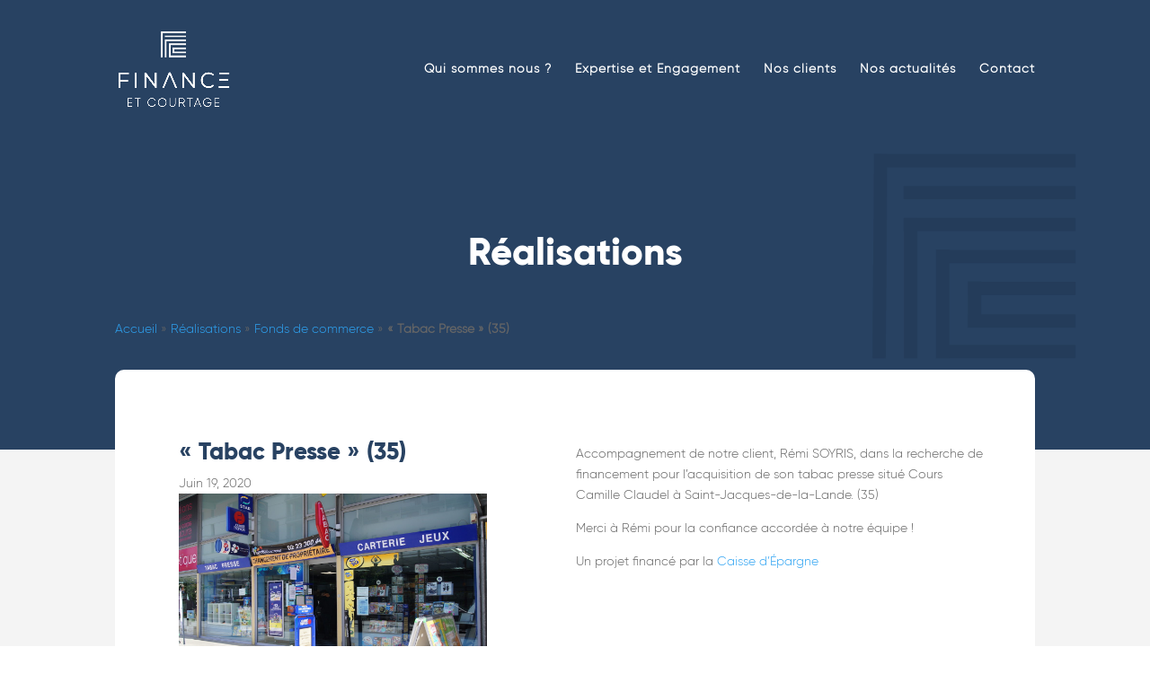

--- FILE ---
content_type: text/html; charset=utf-8
request_url: https://www.google.com/recaptcha/api2/anchor?ar=1&k=6LfrvmIaAAAAAMJVqZVisHmXsM9rKkR9Pa77fN8_&co=aHR0cHM6Ly93d3cuZmluYW5jZWV0Y291cnRhZ2UuZnI6NDQz&hl=en&v=PoyoqOPhxBO7pBk68S4YbpHZ&size=invisible&anchor-ms=20000&execute-ms=30000&cb=svcc4ohtbscj
body_size: 49881
content:
<!DOCTYPE HTML><html dir="ltr" lang="en"><head><meta http-equiv="Content-Type" content="text/html; charset=UTF-8">
<meta http-equiv="X-UA-Compatible" content="IE=edge">
<title>reCAPTCHA</title>
<style type="text/css">
/* cyrillic-ext */
@font-face {
  font-family: 'Roboto';
  font-style: normal;
  font-weight: 400;
  font-stretch: 100%;
  src: url(//fonts.gstatic.com/s/roboto/v48/KFO7CnqEu92Fr1ME7kSn66aGLdTylUAMa3GUBHMdazTgWw.woff2) format('woff2');
  unicode-range: U+0460-052F, U+1C80-1C8A, U+20B4, U+2DE0-2DFF, U+A640-A69F, U+FE2E-FE2F;
}
/* cyrillic */
@font-face {
  font-family: 'Roboto';
  font-style: normal;
  font-weight: 400;
  font-stretch: 100%;
  src: url(//fonts.gstatic.com/s/roboto/v48/KFO7CnqEu92Fr1ME7kSn66aGLdTylUAMa3iUBHMdazTgWw.woff2) format('woff2');
  unicode-range: U+0301, U+0400-045F, U+0490-0491, U+04B0-04B1, U+2116;
}
/* greek-ext */
@font-face {
  font-family: 'Roboto';
  font-style: normal;
  font-weight: 400;
  font-stretch: 100%;
  src: url(//fonts.gstatic.com/s/roboto/v48/KFO7CnqEu92Fr1ME7kSn66aGLdTylUAMa3CUBHMdazTgWw.woff2) format('woff2');
  unicode-range: U+1F00-1FFF;
}
/* greek */
@font-face {
  font-family: 'Roboto';
  font-style: normal;
  font-weight: 400;
  font-stretch: 100%;
  src: url(//fonts.gstatic.com/s/roboto/v48/KFO7CnqEu92Fr1ME7kSn66aGLdTylUAMa3-UBHMdazTgWw.woff2) format('woff2');
  unicode-range: U+0370-0377, U+037A-037F, U+0384-038A, U+038C, U+038E-03A1, U+03A3-03FF;
}
/* math */
@font-face {
  font-family: 'Roboto';
  font-style: normal;
  font-weight: 400;
  font-stretch: 100%;
  src: url(//fonts.gstatic.com/s/roboto/v48/KFO7CnqEu92Fr1ME7kSn66aGLdTylUAMawCUBHMdazTgWw.woff2) format('woff2');
  unicode-range: U+0302-0303, U+0305, U+0307-0308, U+0310, U+0312, U+0315, U+031A, U+0326-0327, U+032C, U+032F-0330, U+0332-0333, U+0338, U+033A, U+0346, U+034D, U+0391-03A1, U+03A3-03A9, U+03B1-03C9, U+03D1, U+03D5-03D6, U+03F0-03F1, U+03F4-03F5, U+2016-2017, U+2034-2038, U+203C, U+2040, U+2043, U+2047, U+2050, U+2057, U+205F, U+2070-2071, U+2074-208E, U+2090-209C, U+20D0-20DC, U+20E1, U+20E5-20EF, U+2100-2112, U+2114-2115, U+2117-2121, U+2123-214F, U+2190, U+2192, U+2194-21AE, U+21B0-21E5, U+21F1-21F2, U+21F4-2211, U+2213-2214, U+2216-22FF, U+2308-230B, U+2310, U+2319, U+231C-2321, U+2336-237A, U+237C, U+2395, U+239B-23B7, U+23D0, U+23DC-23E1, U+2474-2475, U+25AF, U+25B3, U+25B7, U+25BD, U+25C1, U+25CA, U+25CC, U+25FB, U+266D-266F, U+27C0-27FF, U+2900-2AFF, U+2B0E-2B11, U+2B30-2B4C, U+2BFE, U+3030, U+FF5B, U+FF5D, U+1D400-1D7FF, U+1EE00-1EEFF;
}
/* symbols */
@font-face {
  font-family: 'Roboto';
  font-style: normal;
  font-weight: 400;
  font-stretch: 100%;
  src: url(//fonts.gstatic.com/s/roboto/v48/KFO7CnqEu92Fr1ME7kSn66aGLdTylUAMaxKUBHMdazTgWw.woff2) format('woff2');
  unicode-range: U+0001-000C, U+000E-001F, U+007F-009F, U+20DD-20E0, U+20E2-20E4, U+2150-218F, U+2190, U+2192, U+2194-2199, U+21AF, U+21E6-21F0, U+21F3, U+2218-2219, U+2299, U+22C4-22C6, U+2300-243F, U+2440-244A, U+2460-24FF, U+25A0-27BF, U+2800-28FF, U+2921-2922, U+2981, U+29BF, U+29EB, U+2B00-2BFF, U+4DC0-4DFF, U+FFF9-FFFB, U+10140-1018E, U+10190-1019C, U+101A0, U+101D0-101FD, U+102E0-102FB, U+10E60-10E7E, U+1D2C0-1D2D3, U+1D2E0-1D37F, U+1F000-1F0FF, U+1F100-1F1AD, U+1F1E6-1F1FF, U+1F30D-1F30F, U+1F315, U+1F31C, U+1F31E, U+1F320-1F32C, U+1F336, U+1F378, U+1F37D, U+1F382, U+1F393-1F39F, U+1F3A7-1F3A8, U+1F3AC-1F3AF, U+1F3C2, U+1F3C4-1F3C6, U+1F3CA-1F3CE, U+1F3D4-1F3E0, U+1F3ED, U+1F3F1-1F3F3, U+1F3F5-1F3F7, U+1F408, U+1F415, U+1F41F, U+1F426, U+1F43F, U+1F441-1F442, U+1F444, U+1F446-1F449, U+1F44C-1F44E, U+1F453, U+1F46A, U+1F47D, U+1F4A3, U+1F4B0, U+1F4B3, U+1F4B9, U+1F4BB, U+1F4BF, U+1F4C8-1F4CB, U+1F4D6, U+1F4DA, U+1F4DF, U+1F4E3-1F4E6, U+1F4EA-1F4ED, U+1F4F7, U+1F4F9-1F4FB, U+1F4FD-1F4FE, U+1F503, U+1F507-1F50B, U+1F50D, U+1F512-1F513, U+1F53E-1F54A, U+1F54F-1F5FA, U+1F610, U+1F650-1F67F, U+1F687, U+1F68D, U+1F691, U+1F694, U+1F698, U+1F6AD, U+1F6B2, U+1F6B9-1F6BA, U+1F6BC, U+1F6C6-1F6CF, U+1F6D3-1F6D7, U+1F6E0-1F6EA, U+1F6F0-1F6F3, U+1F6F7-1F6FC, U+1F700-1F7FF, U+1F800-1F80B, U+1F810-1F847, U+1F850-1F859, U+1F860-1F887, U+1F890-1F8AD, U+1F8B0-1F8BB, U+1F8C0-1F8C1, U+1F900-1F90B, U+1F93B, U+1F946, U+1F984, U+1F996, U+1F9E9, U+1FA00-1FA6F, U+1FA70-1FA7C, U+1FA80-1FA89, U+1FA8F-1FAC6, U+1FACE-1FADC, U+1FADF-1FAE9, U+1FAF0-1FAF8, U+1FB00-1FBFF;
}
/* vietnamese */
@font-face {
  font-family: 'Roboto';
  font-style: normal;
  font-weight: 400;
  font-stretch: 100%;
  src: url(//fonts.gstatic.com/s/roboto/v48/KFO7CnqEu92Fr1ME7kSn66aGLdTylUAMa3OUBHMdazTgWw.woff2) format('woff2');
  unicode-range: U+0102-0103, U+0110-0111, U+0128-0129, U+0168-0169, U+01A0-01A1, U+01AF-01B0, U+0300-0301, U+0303-0304, U+0308-0309, U+0323, U+0329, U+1EA0-1EF9, U+20AB;
}
/* latin-ext */
@font-face {
  font-family: 'Roboto';
  font-style: normal;
  font-weight: 400;
  font-stretch: 100%;
  src: url(//fonts.gstatic.com/s/roboto/v48/KFO7CnqEu92Fr1ME7kSn66aGLdTylUAMa3KUBHMdazTgWw.woff2) format('woff2');
  unicode-range: U+0100-02BA, U+02BD-02C5, U+02C7-02CC, U+02CE-02D7, U+02DD-02FF, U+0304, U+0308, U+0329, U+1D00-1DBF, U+1E00-1E9F, U+1EF2-1EFF, U+2020, U+20A0-20AB, U+20AD-20C0, U+2113, U+2C60-2C7F, U+A720-A7FF;
}
/* latin */
@font-face {
  font-family: 'Roboto';
  font-style: normal;
  font-weight: 400;
  font-stretch: 100%;
  src: url(//fonts.gstatic.com/s/roboto/v48/KFO7CnqEu92Fr1ME7kSn66aGLdTylUAMa3yUBHMdazQ.woff2) format('woff2');
  unicode-range: U+0000-00FF, U+0131, U+0152-0153, U+02BB-02BC, U+02C6, U+02DA, U+02DC, U+0304, U+0308, U+0329, U+2000-206F, U+20AC, U+2122, U+2191, U+2193, U+2212, U+2215, U+FEFF, U+FFFD;
}
/* cyrillic-ext */
@font-face {
  font-family: 'Roboto';
  font-style: normal;
  font-weight: 500;
  font-stretch: 100%;
  src: url(//fonts.gstatic.com/s/roboto/v48/KFO7CnqEu92Fr1ME7kSn66aGLdTylUAMa3GUBHMdazTgWw.woff2) format('woff2');
  unicode-range: U+0460-052F, U+1C80-1C8A, U+20B4, U+2DE0-2DFF, U+A640-A69F, U+FE2E-FE2F;
}
/* cyrillic */
@font-face {
  font-family: 'Roboto';
  font-style: normal;
  font-weight: 500;
  font-stretch: 100%;
  src: url(//fonts.gstatic.com/s/roboto/v48/KFO7CnqEu92Fr1ME7kSn66aGLdTylUAMa3iUBHMdazTgWw.woff2) format('woff2');
  unicode-range: U+0301, U+0400-045F, U+0490-0491, U+04B0-04B1, U+2116;
}
/* greek-ext */
@font-face {
  font-family: 'Roboto';
  font-style: normal;
  font-weight: 500;
  font-stretch: 100%;
  src: url(//fonts.gstatic.com/s/roboto/v48/KFO7CnqEu92Fr1ME7kSn66aGLdTylUAMa3CUBHMdazTgWw.woff2) format('woff2');
  unicode-range: U+1F00-1FFF;
}
/* greek */
@font-face {
  font-family: 'Roboto';
  font-style: normal;
  font-weight: 500;
  font-stretch: 100%;
  src: url(//fonts.gstatic.com/s/roboto/v48/KFO7CnqEu92Fr1ME7kSn66aGLdTylUAMa3-UBHMdazTgWw.woff2) format('woff2');
  unicode-range: U+0370-0377, U+037A-037F, U+0384-038A, U+038C, U+038E-03A1, U+03A3-03FF;
}
/* math */
@font-face {
  font-family: 'Roboto';
  font-style: normal;
  font-weight: 500;
  font-stretch: 100%;
  src: url(//fonts.gstatic.com/s/roboto/v48/KFO7CnqEu92Fr1ME7kSn66aGLdTylUAMawCUBHMdazTgWw.woff2) format('woff2');
  unicode-range: U+0302-0303, U+0305, U+0307-0308, U+0310, U+0312, U+0315, U+031A, U+0326-0327, U+032C, U+032F-0330, U+0332-0333, U+0338, U+033A, U+0346, U+034D, U+0391-03A1, U+03A3-03A9, U+03B1-03C9, U+03D1, U+03D5-03D6, U+03F0-03F1, U+03F4-03F5, U+2016-2017, U+2034-2038, U+203C, U+2040, U+2043, U+2047, U+2050, U+2057, U+205F, U+2070-2071, U+2074-208E, U+2090-209C, U+20D0-20DC, U+20E1, U+20E5-20EF, U+2100-2112, U+2114-2115, U+2117-2121, U+2123-214F, U+2190, U+2192, U+2194-21AE, U+21B0-21E5, U+21F1-21F2, U+21F4-2211, U+2213-2214, U+2216-22FF, U+2308-230B, U+2310, U+2319, U+231C-2321, U+2336-237A, U+237C, U+2395, U+239B-23B7, U+23D0, U+23DC-23E1, U+2474-2475, U+25AF, U+25B3, U+25B7, U+25BD, U+25C1, U+25CA, U+25CC, U+25FB, U+266D-266F, U+27C0-27FF, U+2900-2AFF, U+2B0E-2B11, U+2B30-2B4C, U+2BFE, U+3030, U+FF5B, U+FF5D, U+1D400-1D7FF, U+1EE00-1EEFF;
}
/* symbols */
@font-face {
  font-family: 'Roboto';
  font-style: normal;
  font-weight: 500;
  font-stretch: 100%;
  src: url(//fonts.gstatic.com/s/roboto/v48/KFO7CnqEu92Fr1ME7kSn66aGLdTylUAMaxKUBHMdazTgWw.woff2) format('woff2');
  unicode-range: U+0001-000C, U+000E-001F, U+007F-009F, U+20DD-20E0, U+20E2-20E4, U+2150-218F, U+2190, U+2192, U+2194-2199, U+21AF, U+21E6-21F0, U+21F3, U+2218-2219, U+2299, U+22C4-22C6, U+2300-243F, U+2440-244A, U+2460-24FF, U+25A0-27BF, U+2800-28FF, U+2921-2922, U+2981, U+29BF, U+29EB, U+2B00-2BFF, U+4DC0-4DFF, U+FFF9-FFFB, U+10140-1018E, U+10190-1019C, U+101A0, U+101D0-101FD, U+102E0-102FB, U+10E60-10E7E, U+1D2C0-1D2D3, U+1D2E0-1D37F, U+1F000-1F0FF, U+1F100-1F1AD, U+1F1E6-1F1FF, U+1F30D-1F30F, U+1F315, U+1F31C, U+1F31E, U+1F320-1F32C, U+1F336, U+1F378, U+1F37D, U+1F382, U+1F393-1F39F, U+1F3A7-1F3A8, U+1F3AC-1F3AF, U+1F3C2, U+1F3C4-1F3C6, U+1F3CA-1F3CE, U+1F3D4-1F3E0, U+1F3ED, U+1F3F1-1F3F3, U+1F3F5-1F3F7, U+1F408, U+1F415, U+1F41F, U+1F426, U+1F43F, U+1F441-1F442, U+1F444, U+1F446-1F449, U+1F44C-1F44E, U+1F453, U+1F46A, U+1F47D, U+1F4A3, U+1F4B0, U+1F4B3, U+1F4B9, U+1F4BB, U+1F4BF, U+1F4C8-1F4CB, U+1F4D6, U+1F4DA, U+1F4DF, U+1F4E3-1F4E6, U+1F4EA-1F4ED, U+1F4F7, U+1F4F9-1F4FB, U+1F4FD-1F4FE, U+1F503, U+1F507-1F50B, U+1F50D, U+1F512-1F513, U+1F53E-1F54A, U+1F54F-1F5FA, U+1F610, U+1F650-1F67F, U+1F687, U+1F68D, U+1F691, U+1F694, U+1F698, U+1F6AD, U+1F6B2, U+1F6B9-1F6BA, U+1F6BC, U+1F6C6-1F6CF, U+1F6D3-1F6D7, U+1F6E0-1F6EA, U+1F6F0-1F6F3, U+1F6F7-1F6FC, U+1F700-1F7FF, U+1F800-1F80B, U+1F810-1F847, U+1F850-1F859, U+1F860-1F887, U+1F890-1F8AD, U+1F8B0-1F8BB, U+1F8C0-1F8C1, U+1F900-1F90B, U+1F93B, U+1F946, U+1F984, U+1F996, U+1F9E9, U+1FA00-1FA6F, U+1FA70-1FA7C, U+1FA80-1FA89, U+1FA8F-1FAC6, U+1FACE-1FADC, U+1FADF-1FAE9, U+1FAF0-1FAF8, U+1FB00-1FBFF;
}
/* vietnamese */
@font-face {
  font-family: 'Roboto';
  font-style: normal;
  font-weight: 500;
  font-stretch: 100%;
  src: url(//fonts.gstatic.com/s/roboto/v48/KFO7CnqEu92Fr1ME7kSn66aGLdTylUAMa3OUBHMdazTgWw.woff2) format('woff2');
  unicode-range: U+0102-0103, U+0110-0111, U+0128-0129, U+0168-0169, U+01A0-01A1, U+01AF-01B0, U+0300-0301, U+0303-0304, U+0308-0309, U+0323, U+0329, U+1EA0-1EF9, U+20AB;
}
/* latin-ext */
@font-face {
  font-family: 'Roboto';
  font-style: normal;
  font-weight: 500;
  font-stretch: 100%;
  src: url(//fonts.gstatic.com/s/roboto/v48/KFO7CnqEu92Fr1ME7kSn66aGLdTylUAMa3KUBHMdazTgWw.woff2) format('woff2');
  unicode-range: U+0100-02BA, U+02BD-02C5, U+02C7-02CC, U+02CE-02D7, U+02DD-02FF, U+0304, U+0308, U+0329, U+1D00-1DBF, U+1E00-1E9F, U+1EF2-1EFF, U+2020, U+20A0-20AB, U+20AD-20C0, U+2113, U+2C60-2C7F, U+A720-A7FF;
}
/* latin */
@font-face {
  font-family: 'Roboto';
  font-style: normal;
  font-weight: 500;
  font-stretch: 100%;
  src: url(//fonts.gstatic.com/s/roboto/v48/KFO7CnqEu92Fr1ME7kSn66aGLdTylUAMa3yUBHMdazQ.woff2) format('woff2');
  unicode-range: U+0000-00FF, U+0131, U+0152-0153, U+02BB-02BC, U+02C6, U+02DA, U+02DC, U+0304, U+0308, U+0329, U+2000-206F, U+20AC, U+2122, U+2191, U+2193, U+2212, U+2215, U+FEFF, U+FFFD;
}
/* cyrillic-ext */
@font-face {
  font-family: 'Roboto';
  font-style: normal;
  font-weight: 900;
  font-stretch: 100%;
  src: url(//fonts.gstatic.com/s/roboto/v48/KFO7CnqEu92Fr1ME7kSn66aGLdTylUAMa3GUBHMdazTgWw.woff2) format('woff2');
  unicode-range: U+0460-052F, U+1C80-1C8A, U+20B4, U+2DE0-2DFF, U+A640-A69F, U+FE2E-FE2F;
}
/* cyrillic */
@font-face {
  font-family: 'Roboto';
  font-style: normal;
  font-weight: 900;
  font-stretch: 100%;
  src: url(//fonts.gstatic.com/s/roboto/v48/KFO7CnqEu92Fr1ME7kSn66aGLdTylUAMa3iUBHMdazTgWw.woff2) format('woff2');
  unicode-range: U+0301, U+0400-045F, U+0490-0491, U+04B0-04B1, U+2116;
}
/* greek-ext */
@font-face {
  font-family: 'Roboto';
  font-style: normal;
  font-weight: 900;
  font-stretch: 100%;
  src: url(//fonts.gstatic.com/s/roboto/v48/KFO7CnqEu92Fr1ME7kSn66aGLdTylUAMa3CUBHMdazTgWw.woff2) format('woff2');
  unicode-range: U+1F00-1FFF;
}
/* greek */
@font-face {
  font-family: 'Roboto';
  font-style: normal;
  font-weight: 900;
  font-stretch: 100%;
  src: url(//fonts.gstatic.com/s/roboto/v48/KFO7CnqEu92Fr1ME7kSn66aGLdTylUAMa3-UBHMdazTgWw.woff2) format('woff2');
  unicode-range: U+0370-0377, U+037A-037F, U+0384-038A, U+038C, U+038E-03A1, U+03A3-03FF;
}
/* math */
@font-face {
  font-family: 'Roboto';
  font-style: normal;
  font-weight: 900;
  font-stretch: 100%;
  src: url(//fonts.gstatic.com/s/roboto/v48/KFO7CnqEu92Fr1ME7kSn66aGLdTylUAMawCUBHMdazTgWw.woff2) format('woff2');
  unicode-range: U+0302-0303, U+0305, U+0307-0308, U+0310, U+0312, U+0315, U+031A, U+0326-0327, U+032C, U+032F-0330, U+0332-0333, U+0338, U+033A, U+0346, U+034D, U+0391-03A1, U+03A3-03A9, U+03B1-03C9, U+03D1, U+03D5-03D6, U+03F0-03F1, U+03F4-03F5, U+2016-2017, U+2034-2038, U+203C, U+2040, U+2043, U+2047, U+2050, U+2057, U+205F, U+2070-2071, U+2074-208E, U+2090-209C, U+20D0-20DC, U+20E1, U+20E5-20EF, U+2100-2112, U+2114-2115, U+2117-2121, U+2123-214F, U+2190, U+2192, U+2194-21AE, U+21B0-21E5, U+21F1-21F2, U+21F4-2211, U+2213-2214, U+2216-22FF, U+2308-230B, U+2310, U+2319, U+231C-2321, U+2336-237A, U+237C, U+2395, U+239B-23B7, U+23D0, U+23DC-23E1, U+2474-2475, U+25AF, U+25B3, U+25B7, U+25BD, U+25C1, U+25CA, U+25CC, U+25FB, U+266D-266F, U+27C0-27FF, U+2900-2AFF, U+2B0E-2B11, U+2B30-2B4C, U+2BFE, U+3030, U+FF5B, U+FF5D, U+1D400-1D7FF, U+1EE00-1EEFF;
}
/* symbols */
@font-face {
  font-family: 'Roboto';
  font-style: normal;
  font-weight: 900;
  font-stretch: 100%;
  src: url(//fonts.gstatic.com/s/roboto/v48/KFO7CnqEu92Fr1ME7kSn66aGLdTylUAMaxKUBHMdazTgWw.woff2) format('woff2');
  unicode-range: U+0001-000C, U+000E-001F, U+007F-009F, U+20DD-20E0, U+20E2-20E4, U+2150-218F, U+2190, U+2192, U+2194-2199, U+21AF, U+21E6-21F0, U+21F3, U+2218-2219, U+2299, U+22C4-22C6, U+2300-243F, U+2440-244A, U+2460-24FF, U+25A0-27BF, U+2800-28FF, U+2921-2922, U+2981, U+29BF, U+29EB, U+2B00-2BFF, U+4DC0-4DFF, U+FFF9-FFFB, U+10140-1018E, U+10190-1019C, U+101A0, U+101D0-101FD, U+102E0-102FB, U+10E60-10E7E, U+1D2C0-1D2D3, U+1D2E0-1D37F, U+1F000-1F0FF, U+1F100-1F1AD, U+1F1E6-1F1FF, U+1F30D-1F30F, U+1F315, U+1F31C, U+1F31E, U+1F320-1F32C, U+1F336, U+1F378, U+1F37D, U+1F382, U+1F393-1F39F, U+1F3A7-1F3A8, U+1F3AC-1F3AF, U+1F3C2, U+1F3C4-1F3C6, U+1F3CA-1F3CE, U+1F3D4-1F3E0, U+1F3ED, U+1F3F1-1F3F3, U+1F3F5-1F3F7, U+1F408, U+1F415, U+1F41F, U+1F426, U+1F43F, U+1F441-1F442, U+1F444, U+1F446-1F449, U+1F44C-1F44E, U+1F453, U+1F46A, U+1F47D, U+1F4A3, U+1F4B0, U+1F4B3, U+1F4B9, U+1F4BB, U+1F4BF, U+1F4C8-1F4CB, U+1F4D6, U+1F4DA, U+1F4DF, U+1F4E3-1F4E6, U+1F4EA-1F4ED, U+1F4F7, U+1F4F9-1F4FB, U+1F4FD-1F4FE, U+1F503, U+1F507-1F50B, U+1F50D, U+1F512-1F513, U+1F53E-1F54A, U+1F54F-1F5FA, U+1F610, U+1F650-1F67F, U+1F687, U+1F68D, U+1F691, U+1F694, U+1F698, U+1F6AD, U+1F6B2, U+1F6B9-1F6BA, U+1F6BC, U+1F6C6-1F6CF, U+1F6D3-1F6D7, U+1F6E0-1F6EA, U+1F6F0-1F6F3, U+1F6F7-1F6FC, U+1F700-1F7FF, U+1F800-1F80B, U+1F810-1F847, U+1F850-1F859, U+1F860-1F887, U+1F890-1F8AD, U+1F8B0-1F8BB, U+1F8C0-1F8C1, U+1F900-1F90B, U+1F93B, U+1F946, U+1F984, U+1F996, U+1F9E9, U+1FA00-1FA6F, U+1FA70-1FA7C, U+1FA80-1FA89, U+1FA8F-1FAC6, U+1FACE-1FADC, U+1FADF-1FAE9, U+1FAF0-1FAF8, U+1FB00-1FBFF;
}
/* vietnamese */
@font-face {
  font-family: 'Roboto';
  font-style: normal;
  font-weight: 900;
  font-stretch: 100%;
  src: url(//fonts.gstatic.com/s/roboto/v48/KFO7CnqEu92Fr1ME7kSn66aGLdTylUAMa3OUBHMdazTgWw.woff2) format('woff2');
  unicode-range: U+0102-0103, U+0110-0111, U+0128-0129, U+0168-0169, U+01A0-01A1, U+01AF-01B0, U+0300-0301, U+0303-0304, U+0308-0309, U+0323, U+0329, U+1EA0-1EF9, U+20AB;
}
/* latin-ext */
@font-face {
  font-family: 'Roboto';
  font-style: normal;
  font-weight: 900;
  font-stretch: 100%;
  src: url(//fonts.gstatic.com/s/roboto/v48/KFO7CnqEu92Fr1ME7kSn66aGLdTylUAMa3KUBHMdazTgWw.woff2) format('woff2');
  unicode-range: U+0100-02BA, U+02BD-02C5, U+02C7-02CC, U+02CE-02D7, U+02DD-02FF, U+0304, U+0308, U+0329, U+1D00-1DBF, U+1E00-1E9F, U+1EF2-1EFF, U+2020, U+20A0-20AB, U+20AD-20C0, U+2113, U+2C60-2C7F, U+A720-A7FF;
}
/* latin */
@font-face {
  font-family: 'Roboto';
  font-style: normal;
  font-weight: 900;
  font-stretch: 100%;
  src: url(//fonts.gstatic.com/s/roboto/v48/KFO7CnqEu92Fr1ME7kSn66aGLdTylUAMa3yUBHMdazQ.woff2) format('woff2');
  unicode-range: U+0000-00FF, U+0131, U+0152-0153, U+02BB-02BC, U+02C6, U+02DA, U+02DC, U+0304, U+0308, U+0329, U+2000-206F, U+20AC, U+2122, U+2191, U+2193, U+2212, U+2215, U+FEFF, U+FFFD;
}

</style>
<link rel="stylesheet" type="text/css" href="https://www.gstatic.com/recaptcha/releases/PoyoqOPhxBO7pBk68S4YbpHZ/styles__ltr.css">
<script nonce="NRzTutXA4bg4mqoycLCcDw" type="text/javascript">window['__recaptcha_api'] = 'https://www.google.com/recaptcha/api2/';</script>
<script type="text/javascript" src="https://www.gstatic.com/recaptcha/releases/PoyoqOPhxBO7pBk68S4YbpHZ/recaptcha__en.js" nonce="NRzTutXA4bg4mqoycLCcDw">
      
    </script></head>
<body><div id="rc-anchor-alert" class="rc-anchor-alert"></div>
<input type="hidden" id="recaptcha-token" value="[base64]">
<script type="text/javascript" nonce="NRzTutXA4bg4mqoycLCcDw">
      recaptcha.anchor.Main.init("[\x22ainput\x22,[\x22bgdata\x22,\x22\x22,\[base64]/[base64]/[base64]/[base64]/cjw8ejpyPj4+eil9Y2F0Y2gobCl7dGhyb3cgbDt9fSxIPWZ1bmN0aW9uKHcsdCx6KXtpZih3PT0xOTR8fHc9PTIwOCl0LnZbd10/dC52W3ddLmNvbmNhdCh6KTp0LnZbd109b2Yoeix0KTtlbHNle2lmKHQuYkImJnchPTMxNylyZXR1cm47dz09NjZ8fHc9PTEyMnx8dz09NDcwfHx3PT00NHx8dz09NDE2fHx3PT0zOTd8fHc9PTQyMXx8dz09Njh8fHc9PTcwfHx3PT0xODQ/[base64]/[base64]/[base64]/bmV3IGRbVl0oSlswXSk6cD09Mj9uZXcgZFtWXShKWzBdLEpbMV0pOnA9PTM/bmV3IGRbVl0oSlswXSxKWzFdLEpbMl0pOnA9PTQ/[base64]/[base64]/[base64]/[base64]\x22,\[base64]\\u003d\\u003d\x22,\x22w5V/Nh1DwpnDq07DiMOiZcOfw50TwpdaPcO4bsOOwpItw5wkcx/[base64]/[base64]/CqMOhwoTCrcOzfjcvVyXDp8KWA8KcXS7Dtgs5DEfCpzlow4PCvB/[base64]/Dk8K9WUYMUwrDhk5XB8KxwoEReVAbYUjDkHPDrsKfw5oWLcKRw5A4esOqw5TDp8KbVcKgwrZ0wotMwrbCt0HCsivDj8O6LcKsa8KlwrLDuXtQVV0jwoXCscOeQsOdwpUCLcOxcArChsKww4/CiADCtcKQw53Cv8ODNMOGajRiW8KRFR4Pwpdcw6HDvQhdwrdYw7MTYjXDrcKgw49gD8KBwqnClD9fSMOpw7DDjkbCoTMhw6spwoweAcKjTWwCwoHDtcOEIHxOw6Utw5TDsDtJw73CoAY8YBHCuwkeeMK5w5HDsF9rNcOyb0AUFMO5Pgkcw4LCg8KCNiXDi8Olwo/DhAAwwqTDvMOjw50vw6zDt8OiO8OPHi5wwozCuwTDhkM6wp7CgQ9swpnDh8KEeWkiKMOkBgVXeU/DpMK/[base64]/YsKLYX1hHcOpe2Rtw5ASwoEvAsKiacOtK8KRZcOtKcKLw7kyVXLDnsOFw7cET8KOwq9gw53DjGTDp8Ojw7rCpcKdw6bDm8ODw5M+wq97aMObwohLUz3DgsO/[base64]/Co3dfwp0Dw7DDsgpUfcOVFsOVR8Ohw4PCklV/E1rCoMO2wr0Sw7Aiw5PCr8K9woRGe3YsaMKRYcKPw7tiw6NZwrMoYMKrwoNkw7dKwooFwr3CvsOvYcO/[base64]/CilTDgBAzahrCoEE0ecKHDcKUDsOkV8K7GsOzREDDusKOAsOaw7TDusKHC8Kbw5JtAF7CnX/DozfCusO8w5lvInfCpD/[base64]/JBNvw6UvYsKrCsO1w4nCusOvw6jDvCHDgMKTEXbCjnbCvsKGwrhSCTU4wqZ4w5Jgw6PCosOLw6bDhMKXY8OkJlc5w4ouwpZbw48Tw5zDi8O5f0/CvcKzRTrCiRTDgVnDlMOhwq/[base64]/CrhAbKsOfMF/Dnxo4BsOSF8OLd8K1TjAlW01Fw7zCiHlfwpBXCsK6w4PCj8Otw514w55fwoDCgcO7LMOlw7hLMF/Dg8OtD8KFwrcww4pBwpfDs8Orwp8TwpPDpsKFw4Zkw4rDosKRw47CicK5wqsDLFnDn8OXB8O4wonDhVRywp/Dlld9wq4aw54aJ8Krw4oBwrZawqDCjVRtwqDCmMOTRGfCixsiNjgGw55OL8KuczMfw7tuw43DhMOIcMKUYMOVRxLCgMK/QS/DusKoMC1lH8OQw7DCvwTDrGs/IsKcZF/Cs8KediQwSMOZw4DDm8OEaxJXwqbDsETDmcKfw4vCp8OCw74Hwq/CthYsw495wqVEwp4kWgPDssKAwr9rw6JbO09Rw6hFCsKUw4PCjDAFP8ORC8OILcKzw4HDkMKzKcKEN8Opw67CgDzDlH3CgiLCrsKcwpPCrcO/HlXDslc/XcKaw7bDn0MGWyV6P2wQYcOgwoINIAYNNU5iwoE3w64XwpFzIMOxw6glJsKVwokDwqDDqMOCNE8IIyTCrh5tw5nDrcOVbj8xw7l+ccKdwpfCq3nDtGYsw5kPT8O/[base64]/DrwcJwrPDjTJYw5xZwr/CpE7Dkg9bN2XDvsOeeGLDhVsow6/[base64]/CmsKNw7R2FMKFQwxmw4sBwpsdH8OBeStlw4lxJMO3SMKkWR/CnjlNUsK1cH7DmCwZesOYQMK2wrVITcKjDsOaMsKaw4gNd1MWQAjDskLCrzTCsnZODUTCuMKRwrfDosOrGxXCujbCosOfw6vDojnDnsOXw5p8eg/[base64]/Dq8OxB8KbRsOGwp/[base64]/CgifDvsK9fwzDj8Kwwp1uw7Qew5U7wodfA8KAamxbfMOJwoLCiEc9w4rDhcOuwppOfcKQJ8OMw6YQwqDCjgPDhcKtw4XCocOUwrpTw6TDgsKcQRlgw5HCosK7w7QEX8OOYykGwoAJTHXDksOuw6BAesOGVz5dw5fCr24mXE10IMOxwr/Dq31mw48hW8KVCsO/wrXDqVnCkGrCtMOBS8OTYhzClcKYwrXCrGYmwqxpwrY9OMKnw4YNdi7DpGo6S2BVSsKzw6bCiT9lD3gZwq3Cg8K2f8OswpPDm2HDn2zCqsOqwqxdT254wrB6UMKmIcOHw7zDg3APVMKUwrNIQ8OmwoLCpD/Dm2zDgXwpasOsw6cvwpVVwpp0dB3ClsODTWcDPsKzdj0Ewo4RMF/Cr8Kwwpk0NMKRwrwxw57DpcKpw4gsw53CiD7Cj8OzwqYuw4zCi8KdwpFAw6AuX8KSHcKgFTB3wrLDv8Ogw5/DvlHDhEA8wpLDlWwfNMODBkc2w5QKwqJ9E1bDhklew4gHw6zDl8Kjw4PCtCpwLcK2wqzCpMKeOMK9FsORw7FLwr7CpsOoOsODScK/N8OFbGXDrDJNw7jDvcK3w7vDhiDCsMOxw6BwBF/[base64]/CtxzCs13CkwjCn8O0N8Omw7XCtXLCjcKtGQjCihJOw5JkQcK+wrLCgsOlUsOJw7zCvcKHGSbCokHCsE7Csn3DiDoiw7wZQsOiZMO5w5YYU8Kcwp/CgMKQw5Y7AUjDuMOzFG4eKcObR8OBWCnCoU3CksOvw5wsG2fClCtOwokiFcOBa0V4w6bCp8OBL8O0wqHCnz4AOcKzX3U5L8KdQCLDpsKlakzDuMKgwodsbsKTwr/DpcObPyghQjjDgHQIZMKZMT/CicOVwqTCtcOPEMKKw5RjdsKMV8KbVjIHBzvDkjVrw6Egwr7ClcOeA8O9U8OJeVYoZT7CkTwawqTCgWbDrwFtTFo5w7JZWMKbw61wXSDCrcOtfcKib8KfN8KBanpffiHCqlHCo8OgR8KqOcOew53CvQ3DjMKXHSE4ShXCpMKJRFU/KFlDP8OWw7TCjk3CshfCmiM+wpl/w6bDhAXDly9TTsKow6/Dnk3Co8K/aA7DgDtQwrrCmMKCwr1kwroWdsOhwo/[base64]/wpbDj8KOU1dIVVHDpFgtwovDti89B8OKGsKyw4jDoMOxwqPDgcK6woQuK8O3wqDDoMKaYsKcwp8fKcKMwrvCm8OGf8OIGA/Ct0DDgMOVw60bfFAtd8KLw6XCusKFwoIKw5F/w4IHwr5Wwq4Qw713B8KdDFsfwprChsOYwq/[base64]/CnhtNwrl0wo9/c8OXwqzCv2/DhcK7Q8KgTsKIw4HCj1/DkBJTw4/CkcOQw4IYwqVHw5/[base64]/CszjCh8Ohw4bCnFtdNhnCpcK2w6Joc8KxwqVqwqvDnD7DlD4Nw6Q7w6sBwqnDoS1cwrYPL8KVZypsbwjDg8OOTwXCusOfwr4zwop2wqzChsO/w71rLcO0w6MOVznDgMK+w4obwocvU8OrwpdTA8KLwpHCjkXDt2nCt8Orwo5DZV11w6RefcKdcVktwrkXQcKpwqbDvz91IsOddsK0XMO4EsOwPgbDqHbDs8OyZMKtBGxSw75YfQHDp8KUw6pub8KZM8K5w4HDvxnCli3Dnyx5I8KEFMKPwp3DrFDChQ40dwDDpBk/w71nwqlhw47CgEjDlMOPCQ3DlcOdwolgAsKvworDgTXChcK+w6NWw5Fgf8KIH8OwB8KwZMKxTsOfc1fCt0zDncOew6HDuyvDtTk7w4A/O0fDpcKKw7PDusObXUXDnwbDp8Kow7nCnGpoW8KQwqJWw5nCgB/[base64]/w4Q6LsO8wrXCpsOmw5DCiExjE3BSN1rCmcOiYmTDsjlEIsO6NcOHw5Yrw7DDl8KqH1VDGsKLccOTGMKzw5EtwpnDgsOKBsKBMcOGw59ddBliwoZ7w6ZaJgkbNgzCo8KaVBPDtsKWwp/[base64]/CgTjCo8K+AsOkw7IOUi9Mw5UcBnXCqwc5IjogDjdTKT0awrdlw4BIw74kA8OlKMOEXhjCiB4KbhrCscOzw5bDi8Ovwr8nRcOOEB/CqiLCmxNbwpQGAsOXci02w71cwpPDqMO0wqNUd28Rw5MtYEfDkMKyQg0STmxJYGBYTzxXwr5nwojCqys4w44Kw5kswqwHw5hLw4I/[base64]/Cpl4vPVfDicO3dA8swp8Hwp56djHDkxPDvcKnw7Mjw7LDpGM8w6UKw5hDPibDn8KEwpkOwoAWwopSw5JPw48+wpA2cB0Zwp7CoA/DlcK9wpnCpGd4B8Osw7LDtsKpPXoZEXbCpsKbfQ/DkcOua8OuwoDCjDNbB8KQwpYpDsOmw7JDZcKWD8KHc2howoPDo8OTwofCqFUAwopbw6bCkxnCtsKuRVlJw6FMw6dUKzXDvMOlWmrClCkqwpNEw7w7H8O0CAFPw4vDq8KUGMKrw61lw7R7NRkzey7CqXZ3JsOOfG3DkMOoY8KBXHsVKMKcDMOvw6/[base64]/DtlLCkjTDsXPCrcKMDzPDomkfA8ODw5wHbsOMYsKhwogFw4DClwTDsS43w7PCssOBw4sJQ8KKEhwlD8OKNWfCpQTDqMOcTQYoY8KfZ2QwwrMRP03Dp3tNbFLCgsOdwo4LSmfChkvCh0vDrC85w6oJw57DtsKbw4PCnsO1w7/Do2/CqsK7R2zDo8O+Z8KTwpM8UcKgb8Oww60Ow40jCTPDixPCmk08MMKLHE3DmzfCuFJZfSYvwr4hwpNGw4AKw6XDnjbDj8KLw51QXsKzOh/Cu1Qzw7zDl8KBRzhlZ8OsCMOOb2/Ds8OXMyxzw7QfOMKCSsKXOkl6AcOmw5LDhGh/wrMvwoXCj33Dow7CiyZUSH7Cv8KRwoLCmMKOLG/[base64]/DosKmcMK0BMKfJ8OKdMKTdMOvwptqw49WLETCkwMzbjrDv2/Dj1I/wrEYUh1DamYcblPDrcKITMOtWcOCw6bDonzDuSLDlcKZwqLDm2wXw73CjcOrwpcLKMKMNcO5w67CnG/CiyjDkWxVYMOyMwnDpwEsAMKyw7cNw5ZXZ8K0PxM/w4jCqTRPZCQzwozDhsK/BzzCicKVwqjDtMOdw6o7WQVGwqzCqcOhwoJkF8Kew6vDn8KbLMO7wqzCvsK4wo/[base64]/DuHvCo8Orw6EXw4tnwpcKwoPClRMXGMK9SXt0IMK+w5x6QitBwq7DmCLDkh4Sw6XDmlbCrkvCvH0Gw48nw73CoH53ND3Do3XCv8Oqw6klw5M2BMKWw6XChE3DkcOww5t8w6/DpsONw5XCtDDDm8KQw7kha8OkWiPCtcOqw4h4dXhew4UCEcOUwoDCv1zDqMOSw5/CoxTCkcOSSnjCt0bCgTnCkjRiIcKWfcKoXcKKS8Kqw7lVU8OyYRdjwqx+FsKsw7/DgDAsHlF/WH8Sw6rDvsK/w5o4bcO1EB8TVDIkIcK7P2YBGD9YVgIOwq4Ye8Obw5Eywo/CicObwoFWRSAWIMKgw51qwoHDrsOpWcKgGcOaw4vDjsK3OlcOwr/Cm8KIYcKwNsKmwpXCusOIw4JzZ1Q+VsOYAwxsEUIyw6nCksK/[base64]/DhcKrw7XCoVITw7M1w5JHSsOGwpfDq8O6J8KHwpZiw58jw4NLZQ10WCPCv17Du1TDicKmLcKrXXVWw7pja8OPbQkGw5PDu8KSG0nCucKwREZvFcKNd8OXOlfDpFIWw510IXHDi1srF3XCpsKPHMOCw4rDm1Qxw4Imw7Q6woTDihstwr/DtsOUw55+wrHDrMKDw6geVsOYwo7DuzEfUsKNMsO6BzoSw7x5Sj/DgsOnW8KQw783acKmc0LDonfCgcKDwonCm8KewrlII8KsV8KUwo3DtMKXw45hw4LDhBXCq8K9wqoRTSYRZhERwoHCqMKGZcOGe8KcIHbCoR/CrcKUw4gqwowgIcOZUVFDwrzClcK6fl1sTA7CtcK9LX/DpG5OQsO/G8KYcAQ+wo/DtsOvwrnDuBEJXsK6w63CosKcw60uw6xyw69dwpTDocOpUMOJFMOvw5sWwqA+IcKhKE4Iw7HCsTE4w7LCsz4/wrvDkEzCuFwLw6zCjMO1wppLGyzDu8Ouwo84MMOVdcKjw5NLGcO/NAwJZWrDqcK/dsOyHcOxHiNXDMOhHcK8aBRmFA/DiMOyw4ZOZsOaTHEmCFRZw4nCgcOKDUrDsynDry/[base64]/[base64]/UVDCognDvBtpCDZcawxIOWYrwqEvw74KwrrChcK5L8KHw43Dv15nR3M6AMOJfSTDgcO8w4HDksKDWmPCosONKHDDqsKHA3fDvzR5woXCriwTwrXDuxRwJQzDncOba2gkWCx/[base64]/[base64]/UVTCo8KcwpbDj8KeAwDCgkzDok8nwpnCgcOXw7HChsKZwoRNWULCk8KwwrU3GcOPw6DDqSPDjMO8wrzDpRJyVcO0wpI6KcKIwq7CsEJbPX3DhBUZw5fDkMOGw5IsVhjDjgxfw4fDpCkMJWTDv0NXbsO/[base64]/DgH7CtQTDpcKbSygDw77CmsOVCTnDkcKbZ8K/[base64]/DrsOeCcKbdVHClcKrUsK1woocGy/DrcOFw4gQeMKsw5rDuUMFGcO5JcKiwpfClMK5KSHClcKUFMKKw4XDsDTDgwHDucOATiVHwqPCq8OKagFPw5pGwqE/M8KewqZTPsKlwoPDrBPCqRI/EcKow4rCgQFLw4/CjiFZw41rwqoYwrcnbHLDmwDDj2LDv8KUR8OrEcOhw5jCjcK/w6Jpw5bDh8OlDsKMw6YCw6pwC2gwDDxnw4PDh8K4X1vDu8KhCsKMN8K+LUnClcOXwp/DgU46VCPDrsKeAsO3wp0fHzjCsExYwoPDmxzCrVnDtsOYUMOCbmHDmzHClzLDksOnw6rDt8OUwozDhAwtwpDDgMOKPMOKw6N8ccKbI8Kfw40eOMKTwot4V8KSw7XDghUxeUTCq8OnMwZ5w4d0w4DCpcKTPMKxwp55w7DCj8OyIlUkA8K/K8O+wrnCmnzCvsKqw4fDocO6ZcOzw5/ChsKrH3TCuMKiE8KQwo8DBQ1bC8OQw4h+BsO+wpHCoAPDiMKSZC/[base64]/[base64]/DocO2wo3Cp8OEw49AwrHDqsK9A1PCpEfCs3BlN8ORB8OFX0BdLwTDs2M6w6UdwoDDr1Qiwosyw4lCJxfDlsKBw5vDmsKKY8OeF8OyVm/Dq1zCulbCp8K0G3nCncKTLDEdwqjDp2vCiMKIwobDjC7ChC0iwqp9Z8OFdGQOwrs2eQ7DhsK5w4dFw6IrcAXCrkc3wo57w4DDmUbDtMKzw5VbMUPDsjzChcO/BsK/[base64]/[base64]/worDtX7DksKrwrDCvAxbwpoCw7XCiMOXwrLCsW0Lfy7CigHDjsKAH8KgMyNCIygUcMKxwohIw6XCuH4Sw6tswptOKnNbw7kiNR7CmH7DuTFgwqt7wqfCosK/RcKeUFgwwqvDrsOoMy0nwoMQw64pYT7DqcKGwocyccKkwp/DijgDB8OnwpnCplJ9wokxDcORdSjCv37Co8KRw5N7w7zDtMKHwpzCvMK5eUbDj8KJwr4mN8OewpHCg38pwrgnNB0AwrJ1w5/DucOfawI5w45Lw5bDjcKdGsKawo5dw4M7I8KjwqQ6woLDsDR0HTJowrY4w5/[base64]/CgMONwphYG3jCvhnCjcOew4rDtXDDrsOYD33DrcK3HsOeacKNwrPDvQHCscK8w6nCiizDncO5w4bDsMOjw5RMw54OOcODWivDnMK5wqDChz/[base64]/A8Ohw54aBMKrwpjDhMO6wostw5DClcO5GsKbw4/Di8ODPMOWV8KNw71LwqrDm2MWHgvCt08UPQvDvMKnwr7DosOOwq7CmMOLwqLCoXE9wqTDncONw7bCrSdjJ8KFc3I+ABnDrx3CnUzCjcOtC8OwTwNNBsOjw4AJT8KHI8O2wrYfGsKOwofDsMKnwqY5enw4WlAqwo/DtgcEH8OYJlPDh8OOGVfDj3DCkcOuw784w6LDjMOhwpsBdsKCwrkNwrvCk1/[base64]/w4bDi8Opw4TCgxUYwrJXw5BBwq9MZMKGwoIDeEzCi8OdX0PCqisiJF0tTRfDmcKbw4XCtsKnwpjCrlbDvjBtJQLCgE1dKMK/[base64]/CosOYw5h7X2HCkkBew6ggwpnDncKmakYSwr/Ct24aDAEFwoTDm8OZU8KRw7vCvMOww6vDucKCwqQ0wrl6MgNKRMOxwqTDpwAyw5rDmsKEYsKZw6TDgsKPwpXDqsKowrzDtcO2wpPCgQ/DsjzCnsK6wrpUVsObwpktOljDkhMCPxvDucOBXMOJScOJw6XDkCx1fcKXDmPDksKUcsKkwqwtwqFPwq9fHMKLwoBNUcOmVztlwph/w5/DgRnDq0AUL1XCnUvDmTJBw4Y6wr3ClVYtw7TDicKIwqQ8WFrDjjbDncOmKVHDrMOdwpICCcOwwpDDpBQdw69PwpzCjcOIwo0YwpcTf2fCqjZ9w696wr/CicOrX2jDm2YlKxrCvMODwrI9wqTClwfDg8Ovwq3CgcKBelMwwqgdw5IjG8OFesKxw5fCg8OgwrrCqMKJw5sHfkTClVxEEkJvw4teFsK9w5VVwoJMwqTCrsOuScKaDRDCuSfDgmTCgsKqRVItwo3DtsOPTRvDjWdFw6nChsOgw7/CtWQAwrtnXETCqMK/wqlWwq9pwqEhwofCqw7DjcO0UifDmFMuFDfDiMOsw5fCmcKba2Z4w5rDscKuwoVLw6cmw6N5EDjDuHfDuMKPwp3DicKFw64Mw7fCgBrCow9ew6LCv8KuWUxcw69Dw7DCqUBTcMOkeMOPbMOgbsOGwrrDsljDicOjw6/DskxNNMKiKsOcEG3DkCJ6ZMKXdMOswpDDpkUregTDjMKqwprDp8Krwo8RJR3CnjPChBsjZkshwqRYGsOvw43DkMKiwp7CvsOyw53DrcOhNcKXw4k1LcKtEioZTxvCjMOKw4UCwqsGwrM0asOtwozDogx2wqRgS3RRw7JpwoFMDMKlcsOEw4/CqcOZw651w7jDkMOzwqjDnsOyVi3CuFnCpSMleGteIk/DpsKWWMK8IcKfV8OMbMOcPMOWdsO1w4zDnVocfsKeaUMww7jCnAHCl8O5wq7DohPDjj0cw68awqTCu0E1wr7Cu8KIwrTDrmrDjHXDqx/CqU4Hw5LCpUoNaMKmWC7DqcOxAcKAw6nDkjBMU8KeE2jCnknCmTk5w5Riw4rClQDDk3jDvHbCqxFPcsOCcMKgDMOhVVzDqMOcw6pbw6bCjMKAwrPCrMOuw4jChMKwwp7Co8O3w5Y5NlsrS3LDvMK1GnxtwoQ/[base64]/[base64]/w6pawoAGORgOHBzCo8KgMkzDhsOcwoItVT7DosKfwo3ChDTDmRjDisKCGHbDrwJJbkbDtMOzwrbCisK2OMOzOmlLwpYYw4nCj8Ouw6/Dny06e31UIBJKwp5Kwo0zwo4zWsKIwoNswrgywr3Cn8O3HsKULjtnBxDDv8Oow4U3EsKJwq8QGcOpwo1zGsKGVcOhLMOfOMKQwpzCmT7DlMKbe01QacKQw6B0w73DrH1WBcOWwqMcJ0DCih4vLSkPRy/Dp8Kjw6PCkFjCjcKYw4c6w6QBwqB0fMO6wpkZw64qw4/DkXhDBcKrw6IZw5l8w6jCrVY0aXbCs8KvWC0bw4rCg8OWwoPDimrDq8KCLHsDJG4rwqUlwofDiRLCkFI8wo90cVzDnsKQLcOCZ8Kmw7rDi8OIwoPCkCHDimE/w5XDr8K7woJfTcKbOE7CqcOSdkbDgGxgw5pEw6F1LSDCk09Qw5zDq8KqwoE9w4UewobCjhhkT8OJw4MHwr9Cw7cnUBLClF/DlStaw5/CqMKnw7jCqF0MwpxnFkHDijPDpcObcsOVwqfDgm/CmMOmwp5ww6E/wpoyCQvCpgg2IMOvw4YEE0nCpcKawrFswq4SHsKvKcKQMRkSwopgw5wSwrwRw64Gw4RlwqTDqMOSLsOoUMOowpNjQMKrVsK4wrBfw7TCtsO4w6PDgmrDmMKiZS0/fsKxwrbChcKDEcOSw6nCiRwrw7sGw69jwq7DgETDj8OgasOwZsKecsOmJ8OAH8Oew5rDsXXDusKfwp/Cn2/CvxTCvG7CqFbDisOkwpZsD8OYG8K1G8Ksw4NRw6BFwpMqw4dqw5sCwownIGVmVMKpw740w7DCrx4AGy8Nw6nCh0M6wrUNw5sRwqPCnsOKw7fClwpOw6IqCcKiFMO5ScKtQMKjf03CllFgXFphwq/[base64]/[base64]/Ci8OHw4jChVY3wpbDkg4iwqZSGlTDlMK2w6XCpMO8NRRTfWtLwo7CosOoK13DuUUNw6vCoWZ7wq/Ds8OfOEnCg0LDsVbCqBvCvMKwasKPwrwDJcKlYMO4w5xSbsKzwqpCM8K+w7Q9blHDjMK8PsOlwo1Qw5heAsKhwrTDoMO1w4TCkcO6RThFeV8fwokXT3TCoGJgwpjCk0oBTUjDlcKKHgk5HnfCrMOAw78Bw6PDqErCgVfDlz3CsMO+WGkrGmk/E1IscsKrw4NrI0gJT8OkcsO4GMOGw7MTQlQmaBF+wpXCo8OiVnUWDTDDgcO6wrlhwqrDgFcxw60HWTsBfcKaw7AiFsKDMndqwrvCpMKWw6gmw50lw40BE8OkwoLCl8OFYcORZH5RwpXCpMOsw7LDsUTDhFzCgcKBS8OmLXIDw6/CgMKQwolxSkxtw7TDiAjCr8Omc8KKwrwKaTLDlDDClThXwpxqJwtHw4ppw6TDscK1MnHCv3TCj8ObQBHCqHzDhsK6w6shw5HDrMOqMlHDikowKyvDqsO6w6XDusOVwppEe8OlfcKgw5tnBj0tf8ORwpo9w5hWMWE0HzwUfsO9w7YpUAgoC1jDvMOgeMOiwo/Dt3rDo8KxZgzClQ/DilgCcsOxw40mw5jCmMKgwqxZw6Ffw6ofCUgZKjUWAgrCgMKaT8OMejE0UsOfwqcsHMOowo9YNMOTP39YwqhKIMOvwrLCicKqaBB/wpRFw63CrhXCr8OywphgOBzClcK8w6nCiQZNeMKjwpDDkRDDkMOEw715wpNTCgvCrcKrw6PDvGbCm8KRU8OTHQpwwqPCrTcESgg1wqFjw57Cq8O6wofDk8OkwpDDiVTCiMO2w74kw6NTwph8MMO3w6fCq2TDpj/CujJgH8KbCsKkAlQnw4ULWMO3wowPwrdxc8KEw6kbw6QcdMOCw6VnLsO4EsOIw447wp4DM8O0wrZlNBBeN1Fcw4wZBzPDp3R5wpzDvVnDsMK5Yh/CkcKOwojDuMOAw4cXw4RcPDIwNhV0PcOMw744S3onwpdPQMKAwrzDvcOQaj/DvcK1w69fMyrCqAJ3wrArwpsEGcKDwofCrBkLXsOhw6czwqfDjRHCusO2N8KTPMO4An3DvzDDpsO6w5XCiAgMWMOWw6TCp8KmC3nDisOvwopHwqDDt8OnDMOgw43CvMKNwpfCh8Ojw5/ClcOJe8O0w5/Do2h6GnfCosO9w6zDl8ONMTM1KsKtf0xFwp0Ww4/DvsOtwofChnjCtEoww7p0DMKVPsOyf8KGwohkw7fDn2Zgw6scwr3Do8K5wr9Bw6lzwonDtMKZaB0iwpRJH8KYSsKoesOxBgjDlQkldsKiwoTChMOFw6N/wpdZw65PwrNMwoMbYX3DgCxJbBjDn8K4w7UiZsO2wrg+wrbCrCzCi3JowojCrMK/wrEfw79FJsOCwr5eFk0SZcKZeirDsBbCncOgwrBKwqNMw6jClXjCik4ccU8ZKMOXw6LCm8KzwrBCQ0Mmw74wHSbDvlwOc2E5w4kcw4ojFMKNPcKOCkfCssKiWMO6AsK0P0fDpVZjHUcOwqNwwospP3sBP3syw4PCs8KTH8OOw5LDqMO/YMKvwqjCtRYGKMKYwqRXwq1qaizDnyfCkMOHwoLCsMKMwpjDhX9qw4TDlUV/[base64]/A8OIw7fCo8KSwpHCnsOEK8OPXFZ1w6HCjsKhw5pJwrbDnlTCrcOLwpXCs1fCvRjDhFkxw6PCm0p2w5XCiSvDh0BJwoLDlkrDjMO7e17Cv8O5woU3X8KkPiQbJMKFwqpNw7PDh8K/w6DCohEdW8Oiw4nDocOTwpxqwph2ccKdSGHDr0TDg8KPwqjCpMK0w5JxwqfDh3HCsHrCk8K8w7A4dzBcKAfDl2nCrjvCg8KfwoTDncKeCMOAfsONwpYYGcKowo5Lw65KwqFdwp9sP8Kgw4jCkBXDh8Kic3dEB8KHwonCpzUXwoAzUMKrBMK0ZD7CjydXIm/DqQRxwpQyQ8KcNcKLw7jDvXvCsALDmsKIKsOQwrLCnEnCkH7CllTCnz5MBMKcwoHCjHYdwoFNwr/CnFlfXn0sBhAHwonDvSDDoMKDVQnCmcOtRwJfwpEiwrAvwoZ9wr3Dt2QUw7/CmSnCgMO4BG3ChQgowpzCjh4wIQrCigEMMcOiZH7Cuno3w7bDlMKqw5w/[base64]/DmcOewozCqWfCt8O+wqcEwo/CqsOtecOAGxMAw5giGsKnWMOPQDljScK7wpPCjibDqkxIw7AQN8KJw4PDp8Ocw4ZhcMK0w7XDmF3DjXo+cTcAw61cUUHCssKNw65sbDdBI3oDwpFCwqwQEMKZJTFHwrdiw6VxBDHDrMO5wro1w5vDhFp/QMO8OEtqQ8OAw7PDkcOuP8K/KMOiBcKCw6gIH1xQwpBtA3LClTHCkcKUw4wfwpMNwoskEVDCi8KFWVEiwrLDvMK7wpgOwr3DkMOJw4tlbAcqw7Y7w5/DrcKbSMOMwrU1VsOvw6xDOcKbw4NaGyLCkR/CgT/ChMK8f8O5w7LDu3Z4w5c7w7gcwrNMw55sw5pewrspwq/[base64]/[base64]/JB3CjsKIZcK8fsOywprCicOWw65dH8KcT8K0G3JAV8KFUsKWPsKJw6YLM8O4wrHDuMOdRm/Cj3XDvMKTUMK5wpQFwrjDsMKgwrnCq8KaVTzDosOEGC3Dv8Kww5XDl8KCGGbDoMK1ecKOw6g0w7vCrsOlV0bCjVNDTsKKwqvCsQTCt0BYNXLDt8Oyc3/CpyXCssOoD3czFm3CpS3ClsKSIi/Dt0zDisORWMOBwoMpw7XDhcOZwpR+w6zDnFVDwr/CpSLCgTLDgsO+wpgsYzHCrMKyw6HCpBPDhMKtJcOYwo4aDMKXF0nCnsK8worDv1rDuRk5woMwT388VRI+woEdw5TCq3tHDMK/[base64]/DrV1zTcKww4rDj8KPw59rdn19w4gvfSHDmm51w40Ew7h+w7zDr2DDlsOww57CiE3DnygZw4zCmMOnYsO+EjvDvcKjw7lmwpXDo2ZSYMKeAMOrwqEDw7AiwqIUAMKneSoSwqbDg8Okw6rCkhHCqMK5wqIEw4U0aH8uw6QIDVFiI8KGwo/Ci3fCicOcWsKqwqdHwonCgixAw67ClcKIwrYedMKKHMK0w6FeworDqMOxIsO5IlVcwpEww4jCgsK0bsKHwqnCocKnw5bCjlc7ZcOEw6A4MgFlwqzDrjbDoATDtcKca0bCpRfCtsKgFi51fB8KfcKBw7MgwpZ7Gy/DsUNHw7DConxjwr/CvjbDjsOMTy5Yw4A2THB8w6RUZMKXUsOHw745CMOwRxfCjwsNFzHCksKXU8K2UAk0VlbCrMOzH3rDrnrCk3rDnl4PwoDDv8OXXsO6w7HDtcOPw6HCgxYKw6LDqnXDlD7Cnxpcw5sgwq3Dg8OcwrfDkMOzY8K9w7LCh8OpwqDCv3F4ag/Dq8KAT8OQwqVXUkNNwqJgGEzDrMOmw7fDi8OcLFzCoznDm0zCrsOmwrk2fy/DnMOpw5d4w4fCiWomLsK/[base64]/[base64]/DmsKhwqV8NlTClUY6w78udsOLwoXDh2QSw60tecOQwrxYwoIiXDJqwrESMSlbDTfCqMOdw54xw7DCqVp/NcK3Z8KBwr9qABjCswUDw7QtOsOowrdfGU/DkMOXwq4jSWkUwrXChwgGCnI0woNkT8O5SsOROkxtRsO6BCXDgnDDviIgASh1asORw6HCu3I1w6BiIhQZwrNmOGHCsQXCg8KSdV5dW8KUA8OBwoUTwo/DpMK3VG06w6DCqFAtwoUbDcKGfg4Ye1YrVcKsw4nDucOCwoTCsMO0wo0Gw4ZYbUbDmMKBaxbCl3RDw6JVUcKpwp7CqcKpw6TClcOsw4QkwrsBw5fDtsOGGsKiwp/CqHBOVTPCs8Kfw5Avw7UewpxDwpTClA5PS15EXXJBZMKhLcOWacKPwr3CncKxM8Okw4xKwqpDw5M9aw7DsE1DdEHCn0/CuMK3w57DhS9vAMKkw7zDisK/GMOxw4XDoBJuwqXCjTMlw5paYsO7F1/ChUNkesKiGMKdDMKAw4kSwopWaMOiw7vDr8O1REvCm8KIw77CpMOlw7Fdwqp6Z0sZw7jDlSIFa8OnW8KoAcOqw4lSACPCvXsnL2dGw7vCuMK4w6E2fcKBH3BdGBFnUcO9YlUrfMOtC8OwGFRBY8Ouw5zDv8O/w5nDgsOWcyjDgcO4wrjCowlAw61VwrfClxDDsEfDmsONw7LCp0MYeGJLwp5LIQvCvUbCnHNQClNtGMKJfMK6wpLCgWI/bizClcKxw7XDoSnDpsKAw6LCpjJ/w6VLUsOZDDxwbcOncMO7w6fCjg/CpHECKGrCgsOKGn5qRFVkwpDDgcOEDcOQw6Itw60sRVZXcMObRsKDw4rDkMOfM8OPwpsTwrLDnwLCu8O0w7DDnFAOw5E3w4nDhsKVelUjGMOAIMKPNcOxwrp5w5cNNCDDuFkgVcO7wqc3w4PDiwXCiFHDkgLChcKIwo/CqsOSOgkZXcOlw5bDgsORwozCjcOOJkLCqnfDkMKscMKtw7kiwqfCncKRw51uwrFcI24aw7nCi8OIV8OLw4MYwp/Dl3rCkhbCnsO5wqvDgcOtYsOYwp5wwq/CucOcwql2wrfDigPDjjDDgFU4wqTDkWrCnzVCU8OwWMO3w5wLw5jDrsOuV8KMOV5vV8Odw4/DnsOaw73DtcKyw4HCg8OtG8KHfT/Ci0bDlMOVwq3DqcOFw6XDl8KRK8OEwp4hQFkyI1rDhsKkLsOOwq0vw7AIw6jCgcK1wrI0w7nDnMK9DsKZw65Fw4UVLcOSa0LCnSDCk1NJw4rCmMKpMgDCi1EPK2/Cn8OLZ8ObwooFw67Dg8OpYAxxOMOJFGBAbsOodFLDpxpGw6HCtkVHw4PCpE7CtGUdwqkBwq/[base64]/f3Zdb8KnwpdbwrzDi8KrHMKWwqbCjMKLw5QbVGN2w4HCtCDCjMOFwrfDusKBHsOowofCiG5Mw7rCpVckwrnCrikpwq8Pw5vDkF46wrB9w6nCn8OEPx3CuV3CpQ3CmRgWw5rDu0/DiDbDgGvCn8Kxw7LCjVo1ccO9wrfDqixOwo7DoCPCuD/[base64]/GVdaw49QwpgtFMOfX8OFTWB0wobDgMO2wo/[base64]/CgMONfh5fw4A5cHMqeFgsHznCvcKSwrDDrA/DuktSKzRJwrbCs3DDsgDCssKAB0bDqcKMYhjCgMKsFS89Ix1aImpDFEjCpjN1w7VvwrQMQcK9WcOCwrrDlzIRKMO4fTjCgsKGwoPDhcKowpDDkMKsw4vDlADDr8K/LcKdwqgUw4LCgW3DkFzDpEkzw4ZIQcOYGXTDmcKMw4dKXsKHPUHCvFEgw5LDg8O7YMKzwqh/AsOpwppcYcODw6EZBMKJO8K6YyZ3w5HDgy7Dt8KScMKtwq7CgsOxwoh3w7PCpmnChsKxw43CmUXDo8KJwq5ow47DoDtxw5lTHFHDrMKewqDCgS0zesOmWcKYLQVxGELDksK+w4PCgMKuwpJowo/DncKKVTgywoDCrGXCm8KjwrcoDcK7w5PDscKcd17DqcKCQ23CjyMvwpvDjQs/w6xQwrw9w5Qow6rDgMOQGcKxwrcIbg0kf8O+w5gRwrI6Zh1tKBDDkHDCrXdSw6XDijgtO387w7Rjw4fDtMOcB8K7w7/[base64]/w6nCi0pDTRLCtcO9WyEjw5JUXwbCk8OZwpXDmkrCi8KYwoZQwqfDmsOqMsKYw6xww4DDssOWaMKmC8OFw6fCigDCgsOkZMKuw7Ryw70Ba8KVw59ewpgLw7rCghfDtErCriRwWcKyVMKHKcKIw7QEYmoUBcKpcAzCmRB6QMKDwoJkDjZqwqnCqk/CpMKNXcOYwrfDqFLChsOLwq7Cj3IuwoTClHzDicKkw5UpHcOOLMKUw4DDrm4QNsOYw4YrVMKGw6IVw5g7P3F3wrnCrMOdwo4oF8O4w6jCim5pSsO1w40OGsKuwrJ3CcKiwp/[base64]/Cp8OLwqbCgMODDkcwwrfDsVfCpUEbw4h3w415wofDgTFww6E9wqBjw7zCmsKswr8aERBWMmg2DV/CqDjCicObwrdtw4lLBcKawq5vXDVTw54Dw7DDqcKowptzJ3LDusKDKsOFccKpw6rCucKqPmvDozJ3OcKbZMOBw53CmyQeaA55BcOvScO+HsKOwrM1wrbDi8K1ciTChsKpw5hHwqwbwqnCglwUwqgUaS5pw6/CqkMoOT0Fw6LDhXcmYG/[base64]/DmMKeJMOkBMK9w73DpMKQEHVRw6rCu1dnwpNPUcK/U8Ksw5zCi3zCtMK0fMKqwrZ0aADDpcOmw6Vhw5M/w6fCnMOWVcKKYDEMf8Kjw63Cn8O2wqgccsOUw6TCjMKJaV9DYMK/[base64]/[base64]/[base64]/DvCTCvsOWw4JUQMKoPEtNPA\\u003d\\u003d\x22],null,[\x22conf\x22,null,\x226LfrvmIaAAAAAMJVqZVisHmXsM9rKkR9Pa77fN8_\x22,0,null,null,null,1,[21,125,63,73,95,87,41,43,42,83,102,105,109,121],[1017145,391],0,null,null,null,null,0,null,0,null,700,1,null,0,\[base64]/76lBhnEnQkZnOKMAhk\\u003d\x22,0,0,null,null,1,null,0,0,null,null,null,0],\x22https://www.financeetcourtage.fr:443\x22,null,[3,1,1],null,null,null,1,3600,[\x22https://www.google.com/intl/en/policies/privacy/\x22,\x22https://www.google.com/intl/en/policies/terms/\x22],\x22T/IAsCoxqzQL3f4HskKk1sPilUmFwBKkEdKEMhMa8n0\\u003d\x22,1,0,null,1,1768914392523,0,0,[214,30,153],null,[30,195,192,198],\x22RC-JuaOyacoY3jFNg\x22,null,null,null,null,null,\x220dAFcWeA5ZZm1_qn6KXHGdsUkThFY7LMMhqerbjdr8KvbUn8kMNpjUy1jolJUwHUVG7NXqmTCC6kDLhsZPHt-6e0kQIt6I1mBtmw\x22,1768997192442]");
    </script></body></html>